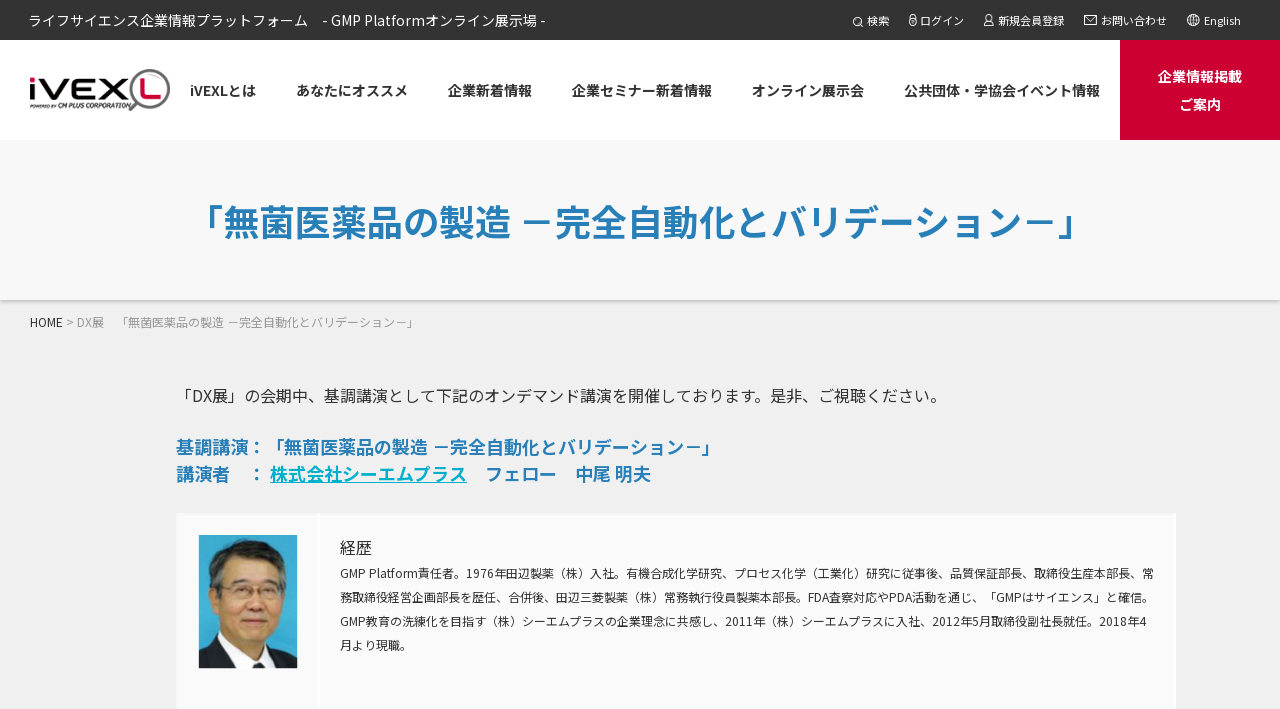

--- FILE ---
content_type: text/html; charset=utf-8
request_url: https://ivexl.com/others.html?id=440
body_size: 6608
content:
<!DOCTYPE html>
<html>

<head>
  <link rel="icon" type="image/vnd.microsoft.icon" href="https://fs.one-cmp.com/ivexl/img/favicon.ico">
  <link rel="apple-touch-icon" type="image/png" href="https://fs.one-cmp.com/ivexl/img/apple-touch-icon-180x180.png">
  <link rel="icon" type="image/png" href="https://fs.one-cmp.com/ivexl/img/icon-192x192.png">
  <meta charset="UTF-8">
  <meta name="viewport" content="width=device-width, initial-scale=1.0">
  <title>DX展　「無菌医薬品の製造 －完全自動化とバリデーション－」 | iVEXL</title>
  <meta name="Keywords" content="iVEXL,Training,Inspection,consultation,Audit">
  <meta name="Description" content="iVEXLは、ライフサイエンス業界における顧客企業様とサプライチェーン企業（SC企業）様の間を結び付ける情報発信ウェブサイト「ライフサイエンス企業情報プラットフォーム」です。">
  <meta property="og:type" content="article">
  <meta property="og:url" content="https://ivexl.com/others.html?id=440">
  <meta property="og:title" content="DX展　「無菌医薬品の製造 －完全自動化とバリデーション－」 | iVEXL">
  <meta property="og:description" content="iVEXLは、ライフサイエンス業界における顧客企業様とサプライチェーン企業（SC企業）様の間を結び付ける情報発信ウェブサイト「ライフサイエンス企業情報プラットフォーム」です。">
  <meta property="og:image" content="https://ivexl.com/img/ogp.png">
  <meta property="og:image:width" content="1200">
  <meta property="og:image:height" content="630">
  <meta property="og:site_name" content="ライフサイエンス企業情報プラットフォーム">
  <meta property="og:locale" content="ja_JP">
  <link rel="canonical" href="https://www.ivexl.com/others.html?id=440">
  <link rel="alternate" hreflang="en" href="https://www.ivexl.com/en/others.html?id=440" />
  <link rel="alternate" hreflang="ja" href="https://www.ivexl.com/others.html?id=440" />
  <link rel="alternate" hreflang="x-default" href="https://www.ivexl.com/others.html?id=440" />
  <link rel="stylesheet" href="https://fs.one-cmp.com/ivexl/css/style.css">
  <link rel="stylesheet" href="https://fs.one-cmp.com/ivexl/css/style_en.css?2021010600" id="styleEn" disabled="true">
  <script src="https://fs.one-cmp.com/ivexl/js/jquery.min.js"></script>
  <script src="https://fs.one-cmp.com/ivexl/js/fr_ivexl_common.js"></script>
  <script src="https://fs.one-cmp.com/ivexl/js/main.js"></script>
  <script src="js/apiConst.js"></script>
  <script src="https://fs.one-cmp.com/ivexl/js/api.js"></script>
  <!-- <script src="https://fs.one-cmp.com/ivexl/js/others.js"></script> -->
  <!-- Google Tag Manager -->
  <script>(function(w,d,s,l,i){w[l]=w[l]||[];w[l].push({'gtm.start':
  new Date().getTime(),event:'gtm.js'});var f=d.getElementsByTagName(s)[0],
  j=d.createElement(s),dl=l!='dataLayer'?'&l='+l:'';j.async=true;j.src=
  'https://www.googletagmanager.com/gtm.js?id='+i+dl;f.parentNode.insertBefore(j,f);
  })(window,document,'script','dataLayer','GTM-54ZVMGP');</script>
  <!-- End Google Tag Manager -->
</head>

<body>
  <!-- Google Tag Manager (noscript) -->
  <noscript><iframe src="https://www.googletagmanager.com/ns.html?id=GTM-54ZVMGP"
  height="0" width="0" style="display:none;visibility:hidden"></iframe></noscript>
  <!-- End Google Tag Manager (noscript) -->
  <header></header>
  <!-- //header -->

  <main>
    <div class="sp_title">
      <div class="catch">
        <span lang="ja">ライフサイエンス企業情報プラットフォーム</span>
      </div>
    </div>
  	<section class="under_title">
  		<h1><span lang="ja" id="others_title_ja"><p><span style="color:#2980b9;">「無菌医薬品の製造 －完全自動化とバリデーション－」</span></p>
</span></h1>
  	</section>
  	<div class="mainwrap mainwrap_under">
	  	<div class="bread">
	  		<ul>
          <li><a href="index.html">HOME</a></li>
          <li><span lang="ja">DX展　「無菌医薬品の製造 －完全自動化とバリデーション－」</span></li>
	  		</ul>
	  	</div>
	  	<div id="others_ja" class="under-cont_wrap terms" lang="ja">
        <p>「DX展」の会期中、基調講演として下記のオンデマンド講演を開催しております。是非、ご視聴ください。</p>

<p><span style="font-size:18px;"><strong><span style="color:#2980b9;">基調講演：「無菌医薬品の製造 －完全自動化とバリデーション－」</span></strong></span><br />
<span style="font-size:18px;"><strong><span style="color:#2980b9;">講演者　： <a href="https://ivexl.com/company_overview.html?id=552" target="_blank">株式会社シーエムプラス</a>　フェロー　中尾 明夫</span></strong></span></p>

<table border="1" cellpadding="1" cellspacing="1" style="width: 1000px;">
	<tbody>
		<tr>
			<td>
			<p class="image-align-center"><img alt="" height="134" src="https://fs.one-cmp.com/_1e943cf2a2.PNG" width="100" /></p>
			</td>
			<td>経歴<br />
			<span style="font-size:12px;">GMP Platform責任者。1976年田辺製薬（株）入社。有機合成化学研究、プロセス化学（工業化）研究に従事後、品質保証部長、取締役生産本部長、常務取締役経営企画部長を歴任、合併後、田辺三菱製薬（株）常務執行役員製薬本部長。FDA査察対応やPDA活動を通じ、「GMPはサイエンス」と確信。GMP教育の洗練化を目指す（株）シーエムプラスの企業理念に共感し、2011年（株）シーエムプラスに入社、2012年5月取締役副社長就任。2018年4月より現職。</span></td>
		</tr>
	</tbody>
</table>

<div data-oembed-url="https://d13ubnbyby3dle.cloudfront.net/mv/ivexl/iVEXL_etenji_nakao.mp4">
<div style="left: 0; width: 100%; height: 0; position: relative; padding-bottom: 56.25%;">
<video controls="" controlslist="nodownload" oncontextmenu="return false;" style="border: 0; top: 0; left: 0; width: 100%; height: 100%; position: absolute;"><source src="https://d13ubnbyby3dle.cloudfront.net/mv/ivexl/iVEXL_etenji_nakao.mp4" /></video>
</div>
</div>

	  	</div><!--//under-cont_wrap -->
	  </div><!-- //mainwrap -->
  </main>

  <footer></footer>

  <script>write_header()</script>
  <script>write_footer()</script>
  <script type="text/javascript" src="https://fs.one-cmp.com/ivexl/js/slick.min.js"></script>
  <script type="text/javascript" src="https://fs.one-cmp.com/ivexl/js/common.js"></script>
  <!--
  <script type="text/javascript" charset="UTF-8" src="https://script.hitobo.io/iframe/chat.js"></script>
  <script type="text/javascript">
    var options = { unUseCookieMode: true };
    htb.set("896e8c7c9b2e7d22e1139e872312a3514f849400", options);
  </script>
  -->
</body>

</html>


--- FILE ---
content_type: text/html; charset=UTF-8
request_url: https://ivexl.com/common/header.html
body_size: 5597
content:
  <div id="top" class="menuwrap">
    <div class="menu">
      <div class="catch">
        <span lang="ja">ライフサイエンス企業情報プラットフォーム　- GMP Platformオンライン展示場 -</span>
      </div>
      <!-- //検索 クリックで開く -->
      <!-- 削除予定 (2024/1/19) -->
      <div class="search">
        <div class="search_btn">
          <span lang="ja">検索</span>
        </div>
        <div class="input_box">
          <form method="get" action="./search_result.html" lang="ja">
            <input type="text" name="q" class="" value="" placeholder="検索" required>
          </form>
          <div class="close_btn">
            <img src="https://fs.one-cmp.com/ivexl/img/close.png" alt="close">
          </div>
        </div>
      </div>
      <!-- -->
      <a id="login_link1" href="#" class="login">
      </a>
      <a id="register1" href="#" class="page">
        <img src="https://fs.one-cmp.com/ivexl/img/menu-icon03.png" alt="">
        <p><span lang="ja">新規会員登録</span></p>
      </a>
      <a id="note_en" href="contact.html" class="contact">
        <img src="https://fs.one-cmp.com/ivexl/img/menu-icon04.png" alt="">
        <p><span lang="ja">お問い合わせ</span></p>
      </a>
      <a id="lang_en" class="english switchLang languageToEnglish">
        <img src="https://fs.one-cmp.com/ivexl/img/menu-icon05.png" alt="">
        <p><span lang="ja">English</span></p>
      </a>
    </div>
  </div>
  <div class="megamenu-container">
    <div id="menu-fixed" class="megamenu">
      <div class="leftwrap">
        <a href="index.html">
          <img src="https://fs.one-cmp.com/ivexl/img/ivexl_logo_v2.png" srcset="https://fs.one-cmp.com/ivexl/img/ivexl_logo_v2.png 1x, https://fs.one-cmp.com/ivexl/img/ivexl_logo_v2@2x.png 2x" alt="ライフサイエンス企業情報プラットフォーム　- GMP Platformオンライン展示場 -" lang="ja">
        </a>
      </div>
      <div class="rightwrap">
        <ul>
          <li>
            <a href="about.html">
              <span lang="ja">iVEXLとは</span>
            </a>
          </li>
          <li>
            <a class="anchor" href="index.html#recommend">
              <span lang="ja">あなたにオススメ</span>
            </a>
          </li>
          <li>
            <a class="anchor" href="index.html#productInfo">
              <span lang="ja">企業新着情報</span>
            </a>
          </li>
          <li>
            <a class="anchor" href="index.html#seminar">
              <span lang="ja">企業セミナー新着情報</span>
            </a>
          </li>
          <li>
            <a class="anchor" href="index.html#e-ex">
              <span lang="ja">オンライン展示会</span>
            </a>
          </li>
          <li>
            <a class="anchor" href="index.html#event">
              <span lang="ja">公共団体・学協会イベント情報</span>
            </a>
          </li>
          <li>
            <a href="keisai.html">
              <span lang="ja">企業情報掲載<br>ご案内</span>
            </a>
          </li>
        </ul>
      </div>
      <div class="sp-rightwrap">
        <img id="js-menulink" src="https://fs.one-cmp.com/ivexl/img/sp-navi.svg" alt="">
      </div>
    </div>
  </div>
  <div id="js-spnav" class="sp-navcontainer">
    <ul class="sp-navcontainer__menu">
      <li class="sp-serchwrap">
        <form method="get" action="./search_result.html" class="serchwrap" lang="ja">
          <input class="sercharea" type="search" name="q" placeholder="検索" required>
          <input class="serchbtn img-05" type="image" src="https://fs.one-cmp.com/ivexl/img/sp-menuicon-05.png">
        </form>
      </li>
      <li class="sp-navcontents"><a href="about.html"><span lang="ja">iVEXLとは</span></a></li>
      <li class="sp-navcontents"><a href="index.html#recommend"><span lang="ja">あなたにオススメ</span></a></li>
      <li class="sp-navcontents"><a href="index.html#productInfo"><span lang="ja">企業新着情報</span></a></li>
      <li class="sp-navcontents"><a href="index.html#seminar"><span lang="ja">企業セミナー新着情報</span></a></li>
      <li class="sp-navcontents"><a href="index.html#e-ex"><span lang="ja">オンライン展示会</span></a></li>
      <li class="sp-navcontents"><a href="index.html#event"><span lang="ja">公共団体・学協会イベント情報</span></a></li>
      <ul class="half">
        <li class="sp-navcontents"><a id="login_link2" href="#"><img src="https://fs.one-cmp.com/ivexl/img/sp-menuicon-01.png" alt="" class="img-01"><span lang="ja">ログイン</span></a></li>
        <li class="sp-navcontents"><a id="register2" href="#"><img src="https://fs.one-cmp.com/ivexl/img/sp-menuicon-02.png" alt="" class="img-02"><span lang="ja">新規会員登録</span></a></li>
        <li class="sp-navcontents"><a href="contact.html"><img src="https://fs.one-cmp.com/ivexl/img/sp-menuicon-03.png" alt="" class="img-03"><span lang="ja">お問い合わせ</span></a></li>
        <li class="sp-navcontents"><a class="switchLang languageToEnglish"><img src="https://fs.one-cmp.com/ivexl/img/sp-menuicon-04.png" alt="" class="img-04"><span lang="ja">English</span></a></li>
      </ul>
      <li class="sp-navcontents appbtn"><a href="keisai.html"><span lang="ja">企業情報掲載ご案内</span></a></li>
    </ul>
  </div>
  <script>
    function checkLang(){
      var checkLang = $('#check_lang').val();
      if(checkLang && checkLang == '日本語のみ') {
        console.log(checkLang);
        $('#lang_en').css('display','none');
        $('#note_en').css('margin-right', '39.2px');
      }
    }
    checkLang();
  </script>
  

--- FILE ---
content_type: text/html; charset=utf-8
request_url: https://cmplus-login-production-4af5a7dfadda.herokuapp.com/statecheck?host=ivexl
body_size: 714
content:
<!DOCTYPE html><html lang="en"><head><meta charSet="utf-8"/><meta name="viewport" content="width=device-width"/><meta name="next-head-count" content="2"/><link rel="preload" href="/_next/static/css/c33118899d3f678d.css" as="style"/><link rel="stylesheet" href="/_next/static/css/c33118899d3f678d.css" data-n-g=""/><link rel="preload" href="/_next/static/css/f8d0202b2cde090e.css" as="style"/><link rel="stylesheet" href="/_next/static/css/f8d0202b2cde090e.css" data-n-p=""/><noscript data-n-css=""></noscript><script defer="" nomodule="" src="/_next/static/chunks/polyfills-c67a75d1b6f99dc8.js"></script><script src="/_next/static/chunks/webpack-b8f8d6679aaa5f42.js" defer=""></script><script src="/_next/static/chunks/framework-2c79e2a64abdb08b.js" defer=""></script><script src="/_next/static/chunks/main-5fb5ab3a312febc7.js" defer=""></script><script src="/_next/static/chunks/pages/_app-7172e87d084d5d88.js" defer=""></script><script src="/_next/static/chunks/827-f53dc4e61972d0e1.js" defer=""></script><script src="/_next/static/chunks/pages/statecheck-4eb5805a75ac62e0.js" defer=""></script><script src="/_next/static/DDPmALz5yHumou5FqC9TT/_buildManifest.js" defer=""></script><script src="/_next/static/DDPmALz5yHumou5FqC9TT/_ssgManifest.js" defer=""></script></head><body><div id="__next"><main class="flex min-h-screen flex-col items-center justify-between p-24 __className_a64ecd"></main></div><script id="__NEXT_DATA__" type="application/json">{"props":{"pageProps":{"host":"ivexl","hostUrl":"https://ivexl.com","token":""},"__N_SSP":true},"page":"/statecheck","query":{"host":"ivexl"},"buildId":"DDPmALz5yHumou5FqC9TT","isFallback":false,"gssp":true,"scriptLoader":[]}</script></body></html>

--- FILE ---
content_type: application/javascript
request_url: https://fs.one-cmp.com/ivexl/js/main.js
body_size: 4242
content:
"use strict";

sessionStorage.setItem('displayLang', 'ja');

function fncHeader() {
  $(function () {
    var isLogin = getCookieFromName('token');
    var loginHost = decodeURIComponent(getCookieFromName('loginHost'));

    if (isLogin != "null") {
      $("#login_link1").html('<img src="https://fs.one-cmp.com/ivexl/img/menu-icon02-02.png" alt=""><p><span lang="ja">ログアウト</span></p>');
      $("#login_link2").html('<img src="https://fs.one-cmp.com/ivexl/img/sp-menuicon-01-02.png" alt="" class="img-01"><span lang="ja">ログアウト</span>');
      $("#register1 p").html('<span lang="ja">マイページ</span>');
      $("#register2").html('<img src="https://fs.one-cmp.com/ivexl/img/sp-menuicon-02.png" alt="" class="img-02"><span lang="ja">マイページ</span>');
      var loginUrl = `${loginHost}/statechange?host=ivexl`;
      var iframeElm = $("iframe#logout")[0];
      if (!iframeElm) {
        var iframeSrc = '<iframe id="logout" src="' + loginUrl + '" height="0" width="0" style="display:none;visibility:hidden" ></iframe>';
        $("#login_link1").append(iframeSrc);
      }

    } else {
      $("#login_link1").html('<img src="https://fs.one-cmp.com/ivexl/img/menu-icon02.png" alt=""><p><span lang="ja">ログイン</span></p>');
      $("#login_link2").html('<img src="https://fs.one-cmp.com/ivexl/img/sp-menuicon-01.png" alt="" class="img-01"><span lang="ja">ログイン</span>');
      $("#register1 p").html('<span lang="ja">新規会員登録</span>');
      $("#register2").html('<img src="https://fs.one-cmp.com/ivexl/img/sp-menuicon-02.png" alt="" class="img-02"><span lang="ja">新規会員登録</span>');
      $("#recommendlogin").css("display", "none");
      var loginUrl = `${loginHost}/statechange?host=ivexl`;
      var iframeElm = $("iframe#login")[0];
      if (!iframeElm) {
        var iframeSrc = '<iframe id="login" src="' + loginUrl + '" height="0" width="0" style="display:none;visibility:hidden" ></iframe>';
        $("#login_link1").append(iframeSrc);
      }

    }
    loginOrlogoutOnclick();
    registerOrMypageEditOnclick();
    languageToEnginshOnClick();
    mainHeaderFunction();
    menuMobile();
    anchorLinkMenuHeader();

    if (loginHost) {
      var statecheckUrl = `${loginHost}/statecheck?host=ivexl`;
      var iframeStateCheckElm = $("iframe#loginstate")[0];
      if (!iframeStateCheckElm) {
        var iframeSrc = '<iframe id="loginstate" src="' + statecheckUrl + '" height="0" width="0" style="display:none;visibility:hidden" ></iframe>';
        $("#login_link1").append(iframeSrc);
      }
      window.addEventListener('message', (e) => {
        // console.log('-------------------- origin: %s', e.origin);
        if (e.origin !== loginHost) {
          return;
        }
        // console.log('-------------------- receive message.');
        // console.log(e.data);
        try {
          const receiveds = JSON.parse(e.data);
          const { token } = receiveds;
          if (token) {
            if (isLogin !== token) {
              setCookie("token", token);
              window.location.href = '/';
            }
          } else {
            if (isLogin !== 'null') {
              removeCookieFromName("token");
              window.location.href = '/';
            }
          }
        } catch(err) {
          // parse error.
          console.log(err);
        }

      }, false);
    }

  });
}

function fncFooter() {
  $(function () {
    var isLogin = getCookieFromName('token');

    if (isLogin != "null") {
      $("#login_link3 li").html('<span lang="ja">ログアウト</span>');
      $("#register3 li").html('<span lang="ja">マイページ</span>');
    } else {
      $("#login_link3 li").html('<span lang="ja">ログイン</span>');
      $("#register3 li").html('<span lang="ja">新規会員登録</span>');
    }
    loginOrlogoutOnclick();
    registerOrMypageEditOnclick();
    languageToEnginshOnClick();
    mainFooterFunction();
    scrollTop();
    anchorLinkMenuFooter();
  });
}

function mainHeaderFunction() {
  //heder serch
  $(".search_btn").on("click", function () {
    $(".search").addClass("active");
  });
  $(".close_btn").on("click", function () {
    $(".search").removeClass("active");
  }); //scroll fixed

  $(window).scroll(function () {
    if ($(this).width() > 1024) {
      if ($(this).scrollTop() > 500) {
        $('header').addClass('fixed_head');
      } else {
        $('header').removeClass('fixed_head');
      }
    }
  }); //検索 open
  $('#newinfo_open ,#newinfo_open_close').on('click', function () {
    $('#open').slideToggle();
    return false;
  });
  $('#seminar_open_btn ,#seminar_open_close').on('click', function () {
    $('#seminar_open').slideToggle();
    return false;
  });
  $('#e-ex_open_btn ,#ex_close_btn').on('click', function () {
    $('#e-ex_open').slideToggle();
    return false;
  });
  $('#event_open_btn ,#event_close_btn').on('click', function () {
    $('#event_open').slideToggle();
    return false;
  }); // 検索open　arrow

  $('.open_arrow ,#newinfo_open_close ,#seminar_open_close ,#ex_close_btn ,#event_close_btn').click(function () {
    $('.search_menu').toggleClass('arrow');
    return false;
  }); //to TOP
}

function mainFooterFunction () {

}

function menuMobile () {
  $('#js-menulink').on('click', function () {
    img[0] = new Image();
    img[0].src = "img/sp-navi.svg";
    img[1] = new Image();
    img[1].src = "img/sp-navi-close.svg";
    img[2] = document.getElementById("js-menulink");
    changeIMG(img);
    var rightVal = 0;

    if ($("#js-spnav").hasClass("open")) {
      rightVal = -1000;
      $("#js-spnav").removeClass("open");
    } else {
      $("#js-spnav").addClass("open");
    }

    $("#js-spnav").stop().animate({
      right: rightVal
    }, 300);
  });
  $('.js-touch').on('click', function () {
    $(this).next().slideToggle();
    $(this).next().next('.js-plus').toggleClass('active');
    var height = 0;

    if ($("#js-spnav").hasClass("open")) {
      height = window.innerHeight - 60 + 'px';

      $("#js-spnav").removeClass("open");
    } else {
      $("#js-spnav").addClass("open");

      height = '560px';
    }

    $('.sp-navcontainer').css('height', height);
    $('.sp-navcontainer__menu').css('height', height);
  }); //リンククリックでclose

  $('#js-spnav a[href]').on('click', function (event) {
    $('#js-menulink').trigger('click');
  });
}

function scrollTop () {
  var pagetop = $('#page_top');
  var windowheight = $(window).height();
  var pageheight = $('body').height();
  var footerheight = $('footer').height() + 78;
  var buttonheight = $('#page_top').height();
  var fixedheight = pageheight - footerheight - windowheight + buttonheight;
  pagetop.hide();
  $(window).scroll(function () {
    pageheight = $('body').height();
    fixedheight = pageheight - footerheight - windowheight + buttonheight;

    if ($(this).scrollTop() > 500) {
      pagetop.fadeIn();
    } else {
      pagetop.fadeOut();
    }

    if ($(this).scrollTop() >= fixedheight) {
      pagetop.css('position', 'absolute');
      pagetop.css('top', '-20px');
      pagetop.css('bottom', 'auto');
    } else {
      pagetop.css('position', 'fixed');
      pagetop.css('top', 'auto');
      pagetop.css('bottom', '20px');
    }
  });
  pagetop.click(function () {
    $('body,html').animate({
      scrollTop: 0
    }, 500);
    return false;
  });
}
// header
function write_header() {
  $('body > header').load('./common/header.html', function () {fncHeader();});
} // footer


function write_footer() {
  $('body > footer').load('./common/footer.html', function () {fncFooter();});
} // company_info


function write_company_info() {
  $.ajax({
    url: './common/company_info.html',
    async: false,
    cache: false
  }).done(function (data) {
    document.write(data);
    languageToEnginshOnClick();
  });
} // news_relation


function write_news_relation() {
  $.ajax({
    url: './common/news_relation.html',
    async: false,
    cache: false
  }).done(function (data) {
    document.write(data);
    languageToEnginshOnClick();
  });
}

function languageToEnginshOnClick() {
  $(".languageToEnglish").click(function() {
    const enLocation = window.location.origin + '/en' + window.location.pathname + window.location.search;
    window.location.href = enLocation;
  })
}

function nvl(val1, val2) {
  return val1 === undefined || val1 === null || val1.length == 0 ? val2 : val1;
}

function getImageUrl(image) {
  return image == null ? '' : image.url;
} // 言語変更時、APIを呼び出す


function switchLangScreen() {

  const enLocation = window.location.origin + '/en' + window.location.pathname + window.location.search;
  window.location.href = enLocation;
} // details_hidden


function details_hidden() {
  $.ajax({
    url: './common/detailsHidden.html',
    async: false,
    cache: false
  }).done(function (data) {
    document.write(data);
    languageToEnginshOnClick();
  });
}

function scrollPosition(target) {
  if (target) {
    var headerHigth = $("#menu-fixed").height();
    var position = $("#" + target).offset().top - headerHigth;
    $("html,body").animate({
      scrollTop: position
    }, 'fast');
  } else {
    $(window).scrollTop(0);
  }
} // toNotFound


function toNotFound() {
  sessionStorage.setItem('switchLangScreen', '');
  location.href = './404.html';
}

function addFromPage(fromPage, backHref, retentionParams) {
  isBackRemove();
  var fromPageList = JSON.parse(sessionStorage.getItem('fromPageList'));

  if (!fromPageList) {
    fromPageList = [];
  }

  fromPageList.push({
    'fromPage': fromPage,
    'backHref': backHref,
    'retentionParams': retentionParams
  });
  sessionStorage.setItem('fromPageList', JSON.stringify(fromPageList));
}

function formPageEdit(current) {
  var isback = sessionStorage.getItem('isBack');
  var fromPageList = JSON.parse(sessionStorage.getItem('fromPageList'));

  if (!fromPageList) {
    fromPageList = [];
  }

  var length = fromPageList.length;

  if (length != 0) {
    var index = -1; // カレント画面情報INDEXの取得

    for (var i = 0; i < fromPageList.length; i++) {
      if (fromPageList[i].fromPage == current) {
        index = i;
        break;
      }
    } // 初めての場合


    if (index != -1) {
      if (isback) {
        // 画面情報の保持
        var params = fromPageList[index].retentionParams;
        params.map(function (param) {
          $("#" + param.key).val(param.value);
        });
      } // カレントページの以降の遷移情報を削除


      fromPageList.splice(index, length - index);
      sessionStorage.setItem('fromPageList', JSON.stringify(fromPageList));
      length = fromPageList.length;

      if (length > 0) {
        $("#backHref").val(fromPageList[length - 1].backHref);
      }
    } else {
      $("#backHref").val(fromPageList[length - 1].backHref);
    }
  }
}

function isBackRemove() {
  sessionStorage.removeItem('isBack');
}

function isBackAdd() {
  sessionStorage.setItem('isBack', "isBack");
}

function getParam(name, url) {
  if (!url) url = window.location.href;
  name = name.replace(/[\[\]]/g, "\\$&");
  var regex = new RegExp("[?&]" + name + "(=([^&#]*)|&|#|$)"),
      results = regex.exec(url);
  if (!results) return null;
  if (!results[2]) return '';
  return decodeURIComponent(results[2].replace(/\+/g, " "));
}

function getQuery(name, url) {
  if (!url) url = window.location.href;
  name = name.replace(/[\[\]]/g, "\\$&");
  var regex = new RegExp("[?&]" + name + "(=([^&#]*)|&|#|$)"),
      results = regex.exec(url);
  if (!results) return null;
  if (!results[2]) return '';
  return decodeURIComponent(results[2].replace(/\+/g, " "));
}

function getCookieFromName(name) {
  var cookie = document.cookie.split(";").map(function (elm) {
    return elm.trim();
  });
  var cookies = cookie.filter(function (elm) {
    return elm.split('=')[0] == name;
  });
  if (cookies.length == 0) return "null";
  return cookies[0].split("=")[1];
}

function removeCookieFromName(name) {
  document.cookie = name + "=; max-age=0";
}

function setCookie(name, value, days) {
  if (days) {
    var expires = new Date();
    expires.setDate(expires.getDate() + days);
    document.cookie = name + "=" + value + ";SameSite=None; Secure;path=/; expires=" + expires.toUTCString();
  } else {
    document.cookie = name + "=" + value + ";SameSite=None; Secure;path=/;";
  }
}

function buildRequestHeader(headers) {
  if (typeof headers == 'undefined') headers = {};

  try {
    //  TOKEN に値がない場合、Authorizationを設定しないこと
    // Authorizationが失敗した場合の、例外処理追加お願いします。
    var token = getCookieFromName("token");
    var headers_master = {};

    if (token && token != "null") {
      headers_master = {
        "Authorization": 'Bearer ' + token
      };
    }
  } catch (e) {
    location.href = './index.html';
    return {};
  }

  var header_keys = Object.keys(headers);

  for (var i = 0; i < header_keys.length; i++) {
    var header = header_keys[i];
    var value = headers[header];
    headers_master[header] = value;
  }

  return headers_master;
}

function loginOrRegister() {
  // ログイン・ログアウトの設定
  loginButtonDisplay(); // 新規会員登録・登録情報変更の設定

  registerButtonDisplay();
  loginOrlogoutOnclick();
  registerOrMypageEditOnclick(); //あなたのすすめ
} // setLoginButton


function loginButtonDisplay() {
  var isLogin = getCookieFromName('token');

  if (isLogin != "null") {
    $("#login_link1").html('<img src="https://fs.one-cmp.com/ivexl/img/menu-icon02-02.png" alt=""><p><span lang="ja">ログアウト</span></p>');
    $("#login_link2").html('<img src="https://fs.one-cmp.com/ivexl/img/sp-menuicon-01-02.png" alt="" class="img-01"><span lang="ja">ログアウト</span>');
    $("#login_link3 li").html('<span lang="ja">ログアウト</span>');
  } else {
    $("#login_link1").html('<img src="https://fs.one-cmp.com/ivexl/img/menu-icon02.png" alt=""><p><span lang="ja">ログイン</span></p>');
    $("#login_link2").html('<img src="https://fs.one-cmp.com/ivexl/img/sp-menuicon-01.png" alt="" class="img-01"><span lang="ja">ログイン</span>');
    $("#login_link3 li").html('<span lang="ja">ログイン</span>');
  }
}

function loginOrlogoutOnclick() {
  $("[id^=login_link]").click(function () {
    var isLogin = getCookieFromName('token');

    if (isLogin != "null") {
      removeCookieFromName("token");

      //-------------------------------------
      // 統括ログアウト処理
      var iframeElm = $("iframe#logout")[0];
      if (iframeElm) {
        var urlInfo = new URL(iframeElm.src);
        console.log('postMessage: logout')
        console.log(urlInfo.origin);
        var message = JSON.stringify({ state: 'logout', token: null });
        iframeElm.contentWindow.postMessage(message, urlInfo.origin);
      }

      location.href = "index.html";
    } else {
      location.href = "login.html";
    }
  });
} // setRegisterButton


function registerButtonDisplay() {
  var isLogin = getCookieFromName('token');

  if (isLogin != "null") {
    $("#register1 p").html('<span lang="ja">マイページ</span>');
    $("#register2").html('<img src="https://fs.one-cmp.com/ivexl/img/sp-menuicon-02.png" alt="" class="img-02"><span lang="ja">マイページ</span>');
    $("#register3 li").html('<span lang="ja">マイページ</span>');
  } else {
    $("#register1 p").html('<span lang="ja">新規会員登録</span>');
    $("#register2").html('<img src="https://fs.one-cmp.com/ivexl/img/sp-menuicon-02.png" alt="" class="img-02"><span lang="ja">新規会員登録</span>');
    $("#register3 li").html('<span lang="ja">新規会員登録</span>');
  }
}

function registerOrMypageEditOnclick() {
  $("[id^=register]").click(function () {
    var isLogin = getCookieFromName('token');

    if (isLogin != "null") {
      location.href = "mypage.html";
    } else {
      location.href = "login.html";
    }
  });
}

function setPageLang() {
  var lang = getQuery('lang');

  if (lang != null) {
    sessionStorage.setItem('displayLang', lang);
  }
}

setPageLang();

function split(str) {
  return str ? str.split('_') : [];
}

function removeTags(str, limit) {
  const regex = /&nbsp;/ig;
  if ((str===null) || (str===''))
    return false;
  else
    str = str.toString();
    str = str.replace( /(<([^>]+)>)/ig, '');
    str = str.replace(/(<.*?>)|\s+/g, (m, $1) => $1 ? $1 : ' ');
    str = str.replace(regex,' ');

  return str.slice(0, limit || str.length);
}

function changeParamValue(keyString, replaceString) {
  var query = window.location.search.substring(1);
  var vars = query ? query.split("&") : [];
  var replaced = false;
  for (var i = 0; i < vars.length; i++) {
      var pair = vars[i].split("=");
      if (pair[0] == keyString) {
          vars[i] = pair[0] + "="+ replaceString;
          replaced = true;
      }
  }
  if (!replaced) vars.push(keyString + "=" + replaceString);
  if (vars.length == 1) return vars.toString();
  return vars.join("&");
}

function removeParam(keyString) {
  var query = window.location.search.substring(1);
  var vars = query ? query.split("&") : [];
  var removeIndex;
  for (var i = 0; i < vars.length; i++) {
      var pair = vars[i].split("=");
      if (pair[0] == keyString) {
          removeIndex = i;
          vars.splice(removeIndex, 1);
          break;
      }
  }
  if (vars.length == 1) return vars.toString();
  return vars.join("&");
}

function changeParamValueFromQuery(queryStr, keyString, replaceString) {
  var query = queryStr || window.location.search.substring(1);
  var vars = query ? query.split("&") : [];
  var replaced = false;
  for (var i = 0; i < vars.length; i++) {
    var pair = vars[i].split("=");
    if (pair[0] == keyString) {
      vars[i] = pair[0] + "="+ replaceString;
      replaced = true;
    }
  }
  if (!replaced) vars.push(keyString + "=" + replaceString);
  if (vars.length == 1) return vars.toString();
  return vars.join("&");
}

function removeParamFromQuery(queryStr, keyString) {
  var query = queryStr || window.location.search.substring(1);
  var vars = query ? query.split("&") : [];
  var removeIndex;
  for (var i = 0; i < vars.length; i++) {
    var pair = vars[i].split("=");
    if (pair[0] == keyString) {
      removeIndex = i;
      vars.splice(removeIndex, 1);
      break;
    }
  }
  if (vars.length == 1) return vars.toString();
  return vars.join("&");
}

function anchorLinkMenuHeader() {
  $('#menu-fixed .rightwrap .anchor').on('click', function () {
    var href = $(this).attr("href");
    var target;
    if (href == "#" || href == "") {
      target = 'html';
    }else {
      var splitArr = href.split('#');
      target = splitArr.length > 0 ? '#' + splitArr[splitArr.length - 1] : 'html';
    }
    if ($(target) === null || $(target) === undefined) window.href = href;
    var speed = 500;
    var header = $('header').height();
    var position = $(target).offset().top - header;
    $('body,html').animate({
      scrollTop: position
    }, speed, 'swing');
  });
}

function anchorLinkMenuFooter() {
  $('#footer-fixed .footer_wrap .anchor').on('click', function () {
    var href = $(this).attr("href");
    var target;
    if (href == "#" || href == "") {
      target = 'html';
    }else {
      var splitArr = href.split('#');
      target = splitArr.length > 0 ? '#' + splitArr[splitArr.length - 1] : 'html';
    }
    if ($(target) === null || $(target) === undefined) window.href = href;
    var speed = 500;
    var header = $('header').height();
    var position = $(target).offset().top - header;
    $('body,html').animate({
      scrollTop: position
    }, speed, 'swing');
  });
}

--- FILE ---
content_type: image/svg+xml
request_url: https://fs.one-cmp.com/ivexl/img/sp-navi.svg
body_size: 140
content:
<svg xmlns="http://www.w3.org/2000/svg" width="16" height="13" viewBox="0 0 16 13"><rect width="12" height="1" transform="translate(0 12)" fill="#00afcc"/><rect width="14" height="1" transform="translate(0 6)" fill="#00afcc"/><rect width="16" height="1" fill="#00afcc"/></svg>

--- FILE ---
content_type: application/javascript
request_url: https://fs.one-cmp.com/ivexl/js/fr_ivexl_common.js
body_size: 9673
content:
"use strict";

function _typeof(obj) { "@babel/helpers - typeof"; if (typeof Symbol === "function" && typeof Symbol.iterator === "symbol") { _typeof = function _typeof(obj) { return typeof obj; }; } else { _typeof = function _typeof(obj) { return obj && typeof Symbol === "function" && obj.constructor === Symbol && obj !== Symbol.prototype ? "symbol" : typeof obj; }; } return _typeof(obj); }

/*! For license information please see fr_ivexl_common.js.LICENSE.txt */
!function (t) {
  var e = {};

  function s(i) {
    if (e[i]) return e[i].exports;
    var r = e[i] = {
      i: i,
      l: !1,
      exports: {}
    };
    return t[i].call(r.exports, r, r.exports, s), r.l = !0, r.exports;
  }

  s.m = t, s.c = e, s.d = function (t, e, i) {
    s.o(t, e) || Object.defineProperty(t, e, {
      enumerable: !0,
      get: i
    });
  }, s.r = function (t) {
    "undefined" != typeof Symbol && Symbol.toStringTag && Object.defineProperty(t, Symbol.toStringTag, {
      value: "Module"
    }), Object.defineProperty(t, "__esModule", {
      value: !0
    });
  }, s.t = function (t, e) {
    if (1 & e && (t = s(t)), 8 & e) return t;
    if (4 & e && "object" == _typeof(t) && t && t.__esModule) return t;
    var i = Object.create(null);
    if (s.r(i), Object.defineProperty(i, "default", {
      enumerable: !0,
      value: t
    }), 2 & e && "string" != typeof t) for (var r in t) {
      s.d(i, r, function (e) {
        return t[e];
      }.bind(null, r));
    }
    return i;
  }, s.n = function (t) {
    var e = t && t.__esModule ? function () {
      return t.default;
    } : function () {
      return t;
    };
    return s.d(e, "a", e), e;
  }, s.o = function (t, e) {
    return Object.prototype.hasOwnProperty.call(t, e);
  }, s.p = "/", s(s.s = 19);
}([function (t, e, s) {
  "use strict";

  var i,
      r = function r() {
    return void 0 === i && (i = Boolean(window && document && document.all && !window.atob)), i;
  },
      a = function () {
    var t = {};
    return function (e) {
      if (void 0 === t[e]) {
        var s = document.querySelector(e);
        if (window.HTMLIFrameElement && s instanceof window.HTMLIFrameElement) try {
          s = s.contentDocument.head;
        } catch (t) {
          s = null;
        }
        t[e] = s;
      }

      return t[e];
    };
  }(),
      n = [];

  function o(t) {
    for (var e = -1, s = 0; s < n.length; s++) {
      if (n[s].identifier === t) {
        e = s;
        break;
      }
    }

    return e;
  }

  function h(t, e) {
    for (var s = {}, i = [], r = 0; r < t.length; r++) {
      var a = t[r],
          h = e.base ? a[0] + e.base : a[0],
          l = s[h] || 0,
          p = "".concat(h, " ").concat(l);
      s[h] = l + 1;
      var d = o(p),
          u = {
        css: a[1],
        media: a[2],
        sourceMap: a[3]
      };
      -1 !== d ? (n[d].references++, n[d].updater(u)) : n.push({
        identifier: p,
        updater: v(u, e),
        references: 1
      }), i.push(p);
    }

    return i;
  }

  function l(t) {
    var e = document.createElement("style"),
        i = t.attributes || {};

    if (void 0 === i.nonce) {
      var r = s.nc;
      r && (i.nonce = r);
    }

    if (Object.keys(i).forEach(function (t) {
      e.setAttribute(t, i[t]);
    }), "function" == typeof t.insert) t.insert(e);else {
      var n = a(t.insert || "head");
      if (!n) throw new Error("Couldn't find a style target. This probably means that the value for the 'insert' parameter is invalid.");
      n.appendChild(e);
    }
    return e;
  }

  var p,
      d = (p = [], function (t, e) {
    return p[t] = e, p.filter(Boolean).join("\n");
  });

  function u(t, e, s, i) {
    var r = s ? "" : i.media ? "@media ".concat(i.media, " {").concat(i.css, "}") : i.css;
    if (t.styleSheet) t.styleSheet.cssText = d(e, r);else {
      var a = document.createTextNode(r),
          n = t.childNodes;
      n[e] && t.removeChild(n[e]), n.length ? t.insertBefore(a, n[e]) : t.appendChild(a);
    }
  }

  function c(t, e, s) {
    var i = s.css,
        r = s.media,
        a = s.sourceMap;
    if (r ? t.setAttribute("media", r) : t.removeAttribute("media"), a && btoa && (i += "\n/*# sourceMappingURL=data:application/json;base64,".concat(btoa(unescape(encodeURIComponent(JSON.stringify(a)))), " */")), t.styleSheet) t.styleSheet.cssText = i;else {
      for (; t.firstChild;) {
        t.removeChild(t.firstChild);
      }

      t.appendChild(document.createTextNode(i));
    }
  }

  var f = null,
      m = 0;

  function v(t, e) {
    var s, i, r;

    if (e.singleton) {
      var a = m++;
      s = f || (f = l(e)), i = u.bind(null, s, a, !1), r = u.bind(null, s, a, !0);
    } else s = l(e), i = c.bind(null, s, e), r = function r() {
      !function (t) {
        if (null === t.parentNode) return !1;
        t.parentNode.removeChild(t);
      }(s);
    };

    return i(t), function (e) {
      if (e) {
        if (e.css === t.css && e.media === t.media && e.sourceMap === t.sourceMap) return;
        i(t = e);
      } else r();
    };
  }

  t.exports = function (t, e) {
    (e = e || {}).singleton || "boolean" == typeof e.singleton || (e.singleton = r());
    var s = h(t = t || [], e);
    return function (t) {
      if (t = t || [], "[object Array]" === Object.prototype.toString.call(t)) {
        for (var i = 0; i < s.length; i++) {
          var r = o(s[i]);
          n[r].references--;
        }

        for (var a = h(t, e), l = 0; l < s.length; l++) {
          var p = o(s[l]);
          0 === n[p].references && (n[p].updater(), n.splice(p, 1));
        }

        s = a;
      }
    };
  };
}, function (t, e, s) {
  "use strict";

  t.exports = function (t) {
    var e = [];
    return e.toString = function () {
      return this.map(function (e) {
        var s = function (t, e) {
          var s = t[1] || "",
              i = t[3];
          if (!i) return s;

          if (e && "function" == typeof btoa) {
            var r = (n = i, o = btoa(unescape(encodeURIComponent(JSON.stringify(n)))), h = "sourceMappingURL=data:application/json;charset=utf-8;base64,".concat(o), "/*# ".concat(h, " */")),
                a = i.sources.map(function (t) {
              return "/*# sourceURL=".concat(i.sourceRoot || "").concat(t, " */");
            });
            return [s].concat(a).concat([r]).join("\n");
          }

          var n, o, h;
          return [s].join("\n");
        }(e, t);

        return e[2] ? "@media ".concat(e[2], " {").concat(s, "}") : s;
      }).join("");
    }, e.i = function (t, s, i) {
      "string" == typeof t && (t = [[null, t, ""]]);
      var r = {};
      if (i) for (var a = 0; a < this.length; a++) {
        var n = this[a][0];
        null != n && (r[n] = !0);
      }

      for (var o = 0; o < t.length; o++) {
        var h = [].concat(t[o]);
        i && r[h[0]] || (s && (h[2] ? h[2] = "".concat(s, " and ").concat(h[2]) : h[2] = s), e.push(h));
      }
    }, e;
  };
}, function (t, e, s) {
  "use strict";

  function i(t) {
    return (i = "function" == typeof Symbol && "symbol" == _typeof(Symbol.iterator) ? function (t) {
      return _typeof(t);
    } : function (t) {
      return t && "function" == typeof Symbol && t.constructor === Symbol && t !== Symbol.prototype ? "symbol" : _typeof(t);
    })(t);
  }

  Object.defineProperty(e, "__esModule", {
    value: !0
  }), e.common = void 0, function (t) {
    t.convGetParams = function () {
      var t = {},
          e = [],
          s = [],
          i = "";
      e = decodeURI(location.search).replace(/^\?/, "").split("&");

      for (var r = 0; e[r]; ++r) {
        s = e[r].split("="), /.*\[\]$/.test(s[0]) ? (t[i = s[0].replace("[]", "")] || (t[i] = new Array()), t[i].push(s[1])) : t[s[0]] = s[1];
      }

      return t;
    }, t.getContentHeight = function () {
      return document.body.clientHeight;
    }, t.sendMessage = function (t, e, s, r) {
      var a;

      switch (void 0 === r && (r = null), t) {
        case "parent":
          a = parent.postMessage ? parent : void 0;
          break;

        default:
          a = (a = document.getElementById(r).contentWindow).postMessage ? a : void 0;
      }

      null != i(a) && a.postMessage(JSON.stringify(e), s);
    }, t.arrayOR = function (t, e) {
      for (var s = !1, i = "", r = 0; e.length > r; ++r) {
        if (t.indexOf(e[r].trim()) > -1) {
          s = !0, i = e[r].trim();
          break;
        }
      }

      return {
        result: s,
        needle: i
      };
    }, t.formatDate = function (t) {
      var e,
          s = "";

      try {
        s = (e = new Date(t)).getFullYear() + "年" + (e.getMonth() + 1) + "月" + e.getDate() + "日（" + ["日", "月", "火", "水", "木", "金", "土"][e.getDay()] + "）";
      } catch (e) {
        s = t;
      }

      return s;
    };
  }(e.common || (e.common = {}));
}, function (t, e, s) {
  "use strict";

  Object.defineProperty(e, "__esModule", {
    value: !0
  }), e.switchLang = void 0, s(4);

  var i = function () {
    function t() {
      this.langKey = "displayLang";
      var t = window.navigator.languages && window.navigator.languages[0] || window.navigator.language;
      this.browserLang = t.indexOf("ja") > -1 ? "ja" : "en", this.metaValues = [], this.listeners = [];
    }

    return t.prototype.addListener = function (t) {
      this.listeners.push(t);
    }, t.prototype.exec = function (t) {
      void 0 === t && (t = null);
      var e = this;
      this.langObserver = t, this.getLang(), this.setLang(this.currentLang), window.addEventListener("load", function () {
        e.switchListener();
      });
    }, t.prototype.setMetaValue = function (t, e, s) {
      this.metaValues.push({
        tagName: t,
        attr: e,
        values: s
      });
    }, t.prototype.getLang = function () {
      var t = sessionStorage.getItem(this.langKey);
      return this.currentLang = t && ["ja", "en"].indexOf(t) > -1 ? t : this.browserLang, this.currentLang;
    }, t.prototype.setLang = function (t) {
      sessionStorage.setItem(this.langKey, t), $("html").attr("lang", t), $("#styleEn").prop("disabled", "ja" == t);

      for (var e = 0, s = this.metaValues; e < s.length; e++) {
        var i = s[e];
        "meta" == i.tagName ? $("head > " + i.tagName + "[" + i.attr.key + '="' + i.attr.value + '"]').attr("content", i.values[t]) : $("head > " + i.tagName).text(i.values[t]);
      }
    }, t.prototype.switchListener = function () {
      var t = this;
      $(".switchLang").click(function () {
        var e;
        e = "ja" == t.getLang() ? "en" : "ja", t.setLang(e), $(".btn_more:visible").css("display", ""), t.langObserver && t.langObserver(e);

        for (var s = 0, i = t.listeners; s < i.length; s++) {
          (0, i[s])(e);
        }
      });
    }, t;
  }();

  e.switchLang = i;
}, function (t, e, s) {
  var i = s(0),
      r = s(5);
  "string" == typeof (r = r.__esModule ? r.default : r) && (r = [[t.i, r, ""]]);
  var a = {
    insert: "head",
    singleton: !1
  };
  i(r, a);
  t.exports = r.locals || {};
}, function (t, e, s) {
  (e = s(1)(!1)).push([t.i, "html:lang(ja) *:lang(en){display:none !important}html:lang(en) *:lang(ja){display:none !important}\n", ""]), t.exports = e;
}, function (t, e, s) {
  "use strict";

  Object.defineProperty(e, "__esModule", {
    value: !0
  }), e.vmCommon = void 0;

  var i = function () {
    function t() {
      this.unitShowCount = 8;
    }

    return t.prototype.exec = function () {
      var t = this;
      $(".btn_more_less_wrap").each(function () {
        var e = $(this),
            s = e.find(".btn_more:first"),
            i = e.find(".btn_cut:first");
        t.initDisplay(s, i), t.addClickListener(s, i);
      });
    }, t.prototype.initDisplay = function (t, e) {
      var s = this.getUnitShowCount(this.unitShowCount, t),
          i = t.attr("data-target"),
          r = $("#" + i),
          a = 0;
      "ul" == r.prop("tagName").toString().toLowerCase() ? (s = this.getUnitShowCount(4, t), r.find("li").each(function () {
        s > a ? $(this).show() : $(this).hide(), ++a;
      })) : r.find(".itemwrap, .itemblock").each(function () {
        s > a ? $(this).show() : $(this).hide(), ++a;
      }), e.hide(), s >= a ? t.hide() : t.show();
    }, t.prototype.addClickListener = function (t, e) {
      var s,
          i = this,
          r = "",
          a = 0,
          n = "",
          o = this.getUnitShowCount(this.unitShowCount, e);
      t.click(function () {
        r = t.attr("data-target"), s = $("#" + r), n = "ul" == s.prop("tagName").toString().toLowerCase() ? "li:hidden" : ".itemwrap:hidden, .itemblock:hidden", s.find(n).fadeIn(), e.show(), t.hide();
      }), e.click(function () {
        a = 0, r = e.attr("data-target"), "ul" == (s = $("#" + r)).prop("tagName").toString().toLowerCase() ? (n = "li", o = i.getUnitShowCount(4, e)) : n = ".itemwrap, .itemblock", s.find(n).each(function () {
          o > a ? $(this).show() : $(this).fadeOut(), ++a;
        }), i.isScrollUp($(this)) && $("html,body").animate({
          scrollTop: s.offset().top - $("header").height()
        }), t.show(), e.hide();
      });
    }, t.prototype.getUnitShowCount = function (t, e) {
      return isNaN(parseInt(e.attr("data-showCount"), 10)) ? t : parseInt(e.attr("data-showCount"));
    }, t.prototype.isScrollUp = function (t) {
      var e = !0;
      return t.attr("data-scrollup") && (e = "1" == t.attr("data-scrollup")), e;
    }, t;
  }();

  e.vmCommon = i;
}, function (t, e, s) {
  "use strict";

  Object.defineProperty(e, "__esModule", {
    value: !0
  }), e.Gdpr = void 0, s(8);

  var i = function () {
    function t(t, e) {
      this.containerClass = "", this.cookieKey = "", this.accepted = !1, this.cookieKey = t.trim(), this.containerClass = e;

      for (var s = 0, i = document.cookie.split(";"); s < i.length; s++) {
        var r = i[s].split("=");

        if (r[0].trim() == this.cookieKey) {
          "1" == r[1] && (this.accepted = !0);
          break;
        }
      }

      this.gdprBar(), this.accept();
    }

    return t.prototype.hideGdprBar = function () {
      var t = $("." + this.containerClass);
      this.accepted ? t.removeClass("show") : t.addClass("show");
    }, t.prototype.gdprBar = function () {
      var t = this;
      $(function () {
        t.hideGdprBar();
      });
    }, t.prototype.accept = function () {
      var t = this;
      $(function () {
        $("." + t.containerClass).find("a.btn").click(function () {
          document.cookie = t.cookieKey + "=1;path=/;max-age=315360000", t.accepted = !0, t.hideGdprBar();
        });
      });
    }, t;
  }();

  e.Gdpr = i;
}, function (t, e, s) {
  var i = s(0),
      r = s(9);
  "string" == typeof (r = r.__esModule ? r.default : r) && (r = [[t.i, r, ""]]);
  var a = {
    insert: "head",
    singleton: !1
  };
  i(r, a);
  t.exports = r.locals || {};
}, function (t, e, s) {
  (e = s(1)(!1)).push([t.i, ".cookie_accept{display:none}.cookie_accept.show{display:flex}@media screen and (max-width: 600px){.cookie_accept{display:none}.cookie_accept.show{display:block}}\n", ""]), t.exports = e;
}, function (t, e, s) {
  "use strict";

  Object.defineProperty(e, "__esModule", {
    value: !0
  }), e.validation = void 0, s(11);

  var i = function () {
    function t(t, e, s) {
      void 0 === e && (e = !0), void 0 === s && (s = null), this.formId = "", this.doScrollup = !0, this.lang = "ja", this.onValidateResult = null, this.formId = t, this.doScrollup = e, this.onValidateResult = s;
    }

    return t.prototype.exec = function () {
      var t,
          e,
          s = this,
          i = !1,
          r = [],
          a = "",
          n = [],
          o = $("#" + this.formId);
      this.lang = o.attr("lang"), o.submit(function () {
        switch (r = [], n = [], o.find(".error").hide(), o.find(".error.last_name:first, .error.last_name_kana:first, .error.last_name_romaji:first").text(""), o.find(".error.p2_last_name:first, .error.p2_last_name_kana:first, .error.p3_last_name:first, .error.p3_last_name_kana:first").text(""), s.formId) {
          case "formELearning":
          case "formELearningEn":
            r.push(s.validELearning(o, ".application_wrap"));
            break;

          case "formBook":
          case "formBookEn":
            r.push(s.validBooks(o, "#books"));
            break;

          case "formSeminar":
          case "formSeminarEn":
            r.push(s.validSeminar(o, ".application_wrap"));
        }

        if (o.find("input.field:visible, select.field:visible, textarea.field:visible").each(function () {
          if (a = $(this).attr("name"), -1 != n.indexOf(a)) return !0;
          n.push(a), t = $(this).val().trim(), $(this).hasClass("email") ? (e = $(this).parents("form").find(".error.email:first"), ["formSignin", "formSigninEn"].indexOf(o.attr("id")) > -1 ? (t = t.toLowerCase(), $(this).val(t), r.push(s.validSigninEmail($(this), t, e))) : ["formSignon", "formSignonEn"].indexOf(o.attr("id")) > -1 ? (t = t.toLowerCase(), $(this).val(t)) : ["formForget", "formForgetEn"].indexOf(o.attr("id")) > -1 ? (t = t.toLowerCase(), $(this).val(t), r.push(s.validForgetEmail($(this), t, e))) : r.push(s.validEmail($(this), t, e))) : $(this).hasClass("email_confirm") ? (e = $(this).parents("form").find(".error.email_confirm:first"), r.push(s.validEmailConfirm($(this), t, e, o))) : $(this).hasClass("password") ? (e = $(this).parents("form").find(".error.password:first"), ["formSignon", "formSignonEn"].indexOf(o.attr("id")) > -1 ? r.push(s.validSignonEmailPassword($(this), t, e)) : r.push(s.validPassword($(this), t, e))) : $(this).hasClass("password_confirm") ? (e = $(this).parents("form").find(".error.password_confirm:first"), r.push(s.validPasswordConfirm($(this), t, e, o))) : $(this).hasClass("types") ? (t = o.find('[name="' + $(this).attr("name") + '"]:checked').val(), e = o.find(".error.types:first"), r.push(s.validTypes($(this), t, e))) : $(this).hasClass("contact_message") ? (e = o.find(".error.contact_message:first"), r.push(s.validContactMessage($(this), t, e))) : $(this).hasClass("nickname") ? (e = o.find(".error.nickname:first"), r.push(s.validCommon($(this), t, e))) : $(this).hasClass("comment") ? (e = o.find(".error.comment:first"), r.push(s.validCommon($(this), t, e))) : $(this).hasClass("company_name") ? (e = o.find(".error.company_name:first"), r.push(s.validCommon($(this), t, e))) : $(this).hasClass("company_name_kana") ? (e = o.find(".error.company_name_kana:first"), r.push(s.validCompanyNameKana($(this), t, e))) : $(this).hasClass("department") ? (e = o.find(".error.department:first"), r.push(s.validCommon($(this), t, e))) : $(this).hasClass("position") && "input" == $(this).prop("tagName").toLowerCase() ? (e = o.find(".error.position:first"), r.push(s.validCommon($(this), t, e))) : $(this).hasClass("last_name") ? (e = o.find(".error.last_name:first"), r.push(s.validLastName($(this), t, e))) : $(this).hasClass("first_name") ? (e = o.find(".error.first_name:first"), r.push(s.validFirstName($(this), t, e))) : $(this).hasClass("last_name_kana") ? (e = o.find(".error.last_name_kana:first"), r.push(s.validLastNameKana($(this), t, e))) : $(this).hasClass("first_name_kana") ? (e = o.find(".error.first_name_kana:first"), r.push(s.validFirstNameKana($(this), t, e))) : $(this).hasClass("last_name_romaji") ? (e = o.find(".error.last_name_romaji:first"), r.push(s.validLastNameRomaji($(this), t, e))) : $(this).hasClass("first_name_romaji") ? (e = o.find(".error.first_name_romaji:first"), r.push(s.validFirstNameRomaji($(this), t, e))) : $(this).hasClass("country") ? (e = o.find(".error.country:first"), r.push(s.validCommon($(this), t, e))) : $(this).hasClass("zipcode01") ? (e = o.find(".error.zipcode01:first"), r.push(s.validZipCode($(this), t, e))) : $(this).hasClass("zipcode02") ? (e = o.find(".error.zipcode02:first"), r.push(s.validZipCode($(this), t, e))) : $(this).hasClass("prefecture") ? (e = o.find(".error.prefecture:first"), r.push(s.validCommon($(this), t, e))) : $(this).hasClass("address01") ? (e = o.find(".error.address01:first"), r.push(s.validCommon($(this), t, e))) : $(this).hasClass("address02") ? (e = o.find(".error.address02:first"), r.push(s.validCommon($(this), t, e))) : $(this).hasClass("phone") ? (e = $(this).parents("form").find(".error.phone:first"), r.push(s.validPhone($(this), t, e))) : $(this).hasClass("payment_method") ? (e = o.find(".error.payment_method:first"), r.push(s.validCommon($(this), t, e))) : $(this).hasClass("invoice_address") ? (e = o.find(".error.invoice_address:first"), r.push(s.validInvoiceAddress($(this), t, e, o))) : $(this).hasClass("industry") ? (t = $(this).find("option:checked").attr("value"), e = o.find(".error.industry:first"), r.push(s.validSelectOther($(this), t, e, "業種"))) : $(this).hasClass("position") && "select" == $(this).prop("tagName").toLowerCase() ? (t = $(this).find("option:checked").attr("value"), e = o.find(".error.position:first"), r.push(s.validSelectOther($(this), t, e, "役職"))) : $(this).hasClass("occupation") ? (t = $(this).find("option:checked").attr("value"), e = o.find(".error.occupation:first"), r.push(s.validSelectOther($(this), t, e, "職種"))) : $(this).hasClass("service") ? (e = o.find(".error.service:first"), r.push(s.validCommon($(this), t, e))) : $(this).hasClass("environment") ? (e = o.find(".error.environment:first"), r.push(s.validCommon($(this), t, e))) : $(this).hasClass("privacy") ? (e = o.find(".error.privacy:first"), r.push(s.validCommon($(this), t, e))) : $(this).hasClass("interest") ? (e = o.find(".error.interest:first"), r.push(s.validCommon($(this), t, e))) : $(this).hasClass("newsletter") ? (e = o.find(".error.newsletter:first"), r.push(s.validNewsletter($(this), t, e))) : $(this).hasClass("attend_type") ? (e = o.find(".error.attend_type:first"), r.push(s.validCommon($(this), t, e))) : $(this).hasClass("text_zipcode01") ? (e = o.find(".error.text_zipcode01:first"), r.push(s.validTextZipCode($(this), t, e, o))) : $(this).hasClass("text_zipcode02") ? (e = o.find(".error.text_zipcode02:first"), r.push(s.validTextZipCode($(this), t, e, o))) : $(this).hasClass("text_address") ? (e = o.find(".error.text_address:first"), r.push(s.validTextAddress($(this), t, e, o))) : $(this).hasClass("p2_email") ? (e = $(this).parents("form").find(".error.p2_email:first"), r.push(s.validEmail($(this), t, e))) : $(this).hasClass("p2_email_confirm") ? (e = $(this).parents("form").find(".error.p2_email_confirm:first"), r.push(s.validP2EmailConfirm($(this), t, e, o))) : $(this).hasClass("p2_department") ? (e = $(this).parent().find(".error.department:first"), r.push(s.validCommon($(this), t, e))) : $(this).hasClass("p2_last_name") ? (e = o.find(".error.p2_last_name:first"), r.push(s.validLastName($(this), t, e))) : $(this).hasClass("p2_first_name") ? (e = o.find(".error.p2_first_name:first"), r.push(s.validFirstName($(this), t, e))) : $(this).hasClass("p2_last_name_kana") ? (e = o.find(".error.p2_last_name_kana:first"), r.push(s.validLastNameKana($(this), t, e))) : $(this).hasClass("p2_first_name_kana") ? (e = o.find(".error.p2_first_name_kana:first"), r.push(s.validFirstNameKana($(this), t, e))) : $(this).hasClass("p2_attend_type") ? (e = o.find(".error.p2_attend_type:first"), r.push(s.validCommon($(this), t, e))) : $(this).hasClass("p2_text_zipcode01") ? (e = o.find(".error.p2_text_zipcode01:first"), r.push(s.validP2TextZipCode($(this), t, e, o))) : $(this).hasClass("p2_text_zipcode02") ? (e = o.find(".error.p2_text_zipcode02:first"), r.push(s.validP2TextZipCode($(this), t, e, o))) : $(this).hasClass("p2_text_address") ? (e = o.find(".error.p2_text_address:first"), r.push(s.validP2TextAddress($(this), t, e, o))) : $(this).hasClass("p3_email") ? (e = $(this).parents("form").find(".error.p3_email:first"), r.push(s.validEmail($(this), t, e))) : $(this).hasClass("p3_email_confirm") ? (e = $(this).parents("form").find(".error.p3_email_confirm:first"), r.push(s.validP3EmailConfirm($(this), t, e, o))) : $(this).hasClass("p3_department") ? (e = $(this).parent().find(".error.department:first"), r.push(s.validCommon($(this), t, e))) : $(this).hasClass("p3_last_name") ? (e = o.find(".error.p3_last_name:first"), r.push(s.validLastName($(this), t, e))) : $(this).hasClass("p3_first_name") ? (e = o.find(".error.p3_first_name:first"), r.push(s.validFirstName($(this), t, e))) : $(this).hasClass("p3_last_name_kana") ? (e = o.find(".error.p3_last_name_kana:first"), r.push(s.validLastNameKana($(this), t, e))) : $(this).hasClass("p3_first_name_kana") ? (e = o.find(".error.p3_first_name_kana:first"), r.push(s.validFirstNameKana($(this), t, e))) : $(this).hasClass("p3_attend_type") ? (e = o.find(".error.p3_attend_type:first"), r.push(s.validCommon($(this), t, e))) : $(this).hasClass("p3_text_zipcode01") ? (e = o.find(".error.p3_text_zipcode01:first"), r.push(s.validP3TextZipCode($(this), t, e, o))) : $(this).hasClass("p3_text_zipcode02") ? (e = o.find(".error.p3_text_zipcode02:first"), r.push(s.validP3TextZipCode($(this), t, e, o))) : $(this).hasClass("p3_text_address") ? (e = o.find(".error.p3_text_address:first"), r.push(s.validP3TextAddress($(this), t, e, o))) : $(this).hasClass("p4_info") ? (e = o.find(".error.p4_info:first"), r.push(s.validCommon($(this), t, e))) : $(this).hasClass("account_type") && (e = o.find(".error.account_type:first"), r.push(s.validCommon($(this), t, e)));
        }), !(i = -1 == r.indexOf(!1)) && s.doScrollup) {
          var h = o.offset().top;
          h = o.find("p.error:visible:first").parent().offset().top, $("body,html").animate({
            scrollTop: h - $("header").height()
          }, 500, "swing");
        }

        return s.onValidateResult ? (s.onValidateResult(i, $(this)), !1) : i;
      });
    }, t.prototype.showMsg = function (t, e, s, i) {
      void 0 === i && (i = !1), e || ((i || s.length > 0) && t.text(s), t.show());
    }, t.prototype.validCommon = function (t, e, s) {
      var i = !0,
          r = t.parents("form"),
          a = "";

      switch (t.attr("type")) {
        case "checkbox":
        case "radio":
          i = !1, t.hasClass("required") && (a = t.attr("name"), r.find('[name="' + a + '"]').each(function () {
            $(this).prop("checked") && (i = !0);
          }));
          break;

        default:
          t.hasClass("required") && (i = this.checkRequire(e));
      }

      return this.showMsg(s, i, ""), i;
    }, t.prototype.validEmail = function (t, e, s) {
      var i = [],
          r = !0,
          a = "";
      return i.push(this.checkRequire(e)), (r = this.resultValids(i)) ? (i.push(e.length > 5), i.push(/^[\x00-\x7f]+@([a-zA-Z0-9_-]+)+\.([a-zA-Z0-9\._-]+)+$/.test(e)), (r = this.resultValids(i)) || (a = "ja" == this.lang ? "正しいメールアドレスを入力してください" : "Correct Email Address is required.")) : t.hasClass("required") ? a = "ja" == this.lang ? "メールアドレスを入力してください" : "Email Address is required." : r = !0, ["formContact"].indexOf(t.parents("form").attr("id")) > -1 && "ja" == this.lang && a.length > 0 && (a = "※" + a), ["formAuditorApplicate"].indexOf(t.parents("form").attr("id")) > -1 && "ja" == this.lang && a.length > 0 && (a = "※" + a), this.showMsg(s, r, a, !0), r;
    }, t.prototype.validSigninEmail = function (t, e, s) {
      var i = [],
          r = !0,
          a = "";
      return i.push(this.checkRequire(e)), (r = this.resultValids(i)) ? (i.push(e.length > 5), i.push(/^[\x00-\x7f]+@([a-zA-Z0-9_-]+)+\.([a-zA-Z0-9\._-]+)+$/.test(e)), (r = this.resultValids(i)) || (a = "ja" == this.lang ? "正しいメールアドレスを入力してください" : "Correct Email Address is required.")) : a = "ja" == this.lang ? "メールアドレスを入力してください" : "Please enter your email address.", this.showMsg(s, r, a, !0), r;
    }, t.prototype.validForgetEmail = function (t, e, s) {
      var i,
          r = [],
          a = "ja" == this.lang ? "対象ユーザを確認できません。" : "The target user cannot be confirmed.";
      return r.push(this.checkRequire(e)), r.push(e.length > 5), r.push(/^[\x00-\x7f]+@([a-zA-Z0-9_-]+)+\.([a-zA-Z0-9\._-]+)+$/.test(e)), i = this.resultValids(r), this.showMsg(s, i, a, !0), i;
    }, t.prototype.validEmailConfirm = function (t, e, s, i) {
      var r = [],
          a = !0;
      return t.hasClass("required") && r.push(this.checkRequire(e)), r.push(e.length > 4), r.push(/^[\x00-\x7f]+@([a-zA-Z0-9_-]+)+\.([a-zA-Z0-9\._-]+)+$/.test(e)), a = (a = this.resultValids(r)) && e == i.find("input.email").val().trim(), this.showMsg(s, a, ""), a;
    }, t.prototype.validPassword = function (t, e, s) {
      var i,
          r = [],
          a = "ja" == this.lang ? "パスワードを入力してください" : "Password is required.";
      return t.hasClass("required") && (r.push(this.checkRequire(e)), r.push(e.length > 7)), e.length > 0 && r.push(/^(?=.*?[a-z])(?=.*?[A-Z])(?=.*?\d)[a-zA-Z\d]{8,100}$/.test(e)), !(i = this.resultValids(r)) && e.length > 0 && (a = "ja" == this.lang ? "上記パスワードの入力ルールにそって再入力してください。" : "Make sure you follow the password rules above and retype."), this.showMsg(s, i, a), i;
    }, t.prototype.validSignonEmailPassword = function (t, e, s) {
      var i,
          r = [],
          a = "ja" == this.lang ? "メールアドレスまたはパスワードが正しくありません。もしくは新サイトでのパスワードが未設定です。パスワードの再設定をお願いします。" : 'Couldn\'t find a account associated with email address / password you entered. Please try again, or reset your password by clicking the link "Reset your password" on the right side.',
          n = t.parents("form").find('input[name="email"]').val();
      return n ? (r.push(this.checkRequire(n)), r.push(n.length > 5), r.push(/^[\x00-\x7f]+@([a-zA-Z0-9_-]+)+\.([a-zA-Z0-9\._-]+)+$/.test(n))) : r.push(!1), r.push(e.length > 1), i = this.resultValids(r), this.showMsg(s, i, a), i;
    }, t.prototype.validPasswordConfirm = function (t, e, s, i) {
      var r;
      return t.hasClass("required") && [].push(this.checkRequire(e)), r = e == i.find("input.password").val().trim(), this.showMsg(s, r, ""), r;
    }, t.prototype.validTypes = function (t, e, s) {
      var i,
          r = [];
      return t.hasClass("required") && r.push(this.checkRequire(e)), i = this.resultValids(r), this.showMsg(s, i, ""), i;
    }, t.prototype.validContactMessage = function (t, e, s) {
      var i,
          r = [];
      return t.hasClass("required") && r.push(this.checkRequire(e)), i = this.resultValids(r), this.showMsg(s, i, ""), i;
    }, t.prototype.validCompanyNameKana = function (t, e, s) {
      var i,
          r = [],
          a = "ja" == this.lang ? "※会社名（フリガナ）をカタカナで入力してください" : "Company Name kana is required.";
      return t.hasClass("required") && r.push(this.checkRequire(e)), r.push(/^[\u3000-\u301C\u30A1-\u30F6\u30FB-\u30FE]*$/m.test(e)), i = this.resultValids(r), this.showMsg(s, i, a), i;
    }, t.prototype.validLastName = function (t, e, s) {
      var i,
          r = [],
          a = "ja" == this.lang ? "※お名前（氏）を入力してください" : "Your Surname is required.";
      return t.hasClass("required") && r.push(this.checkRequire(e)), (i = this.resultValids(r)) || (s.text().length > 0 && s.append("<br>"), s.append(a), s.show()), i;
    }, t.prototype.validFirstName = function (t, e, s) {
      var i,
          r = [],
          a = "ja" == this.lang ? "※お名前（名）を入力してください" : "Your Given Name is required.";
      return t.hasClass("required") && r.push(this.checkRequire(e)), (i = this.resultValids(r)) || (s.text().length > 0 && s.append("<br>"), s.append(a), s.show()), i;
    }, t.prototype.validLastNameKana = function (t, e, s) {
      var i,
          r = [],
          a = "ja" == this.lang ? "※フリガナ（シ）をカタカナで入力してください" : "Your Surname Kana is required.";
      return t.hasClass("required") && r.push(this.checkRequire(e)), r.push(/^[\u3000-\u301C\u30A1-\u30F6\u30FB-\u30FE]*$/m.test(e)), (i = this.resultValids(r)) || (s.text().length > 0 && s.append("<br>"), s.append(a), s.show()), i;
    }, t.prototype.validFirstNameKana = function (t, e, s) {
      var i,
          r = [],
          a = "ja" == this.lang ? "※フリガナ（メイ）をカタカナで入力してください" : "Your Given Name Kana is required.";
      return t.hasClass("required") && r.push(this.checkRequire(e)), r.push(/^[\u3000-\u301C\u30A1-\u30F6\u30FB-\u30FE]*$/m.test(e)), (i = this.resultValids(r)) || (s.text().length > 0 && s.append("<br>"), s.append(a), s.show()), i;
    }, t.prototype.validLastNameRomaji = function (t, e, s) {
      var i,
          r = [],
          a = "ja" == this.lang ? "※氏（半角ローマ字）を入力してください" : "Your Surname Romaji is required.";
      return t.hasClass("required") && r.push(this.checkRequire(e)), r.push(/^[ \+-\.0-9A-Za-z]*$/m.test(e)), (i = this.resultValids(r)) || (s.text().length > 0 && s.append("<br>"), s.append(a), s.show()), i;
    }, t.prototype.validFirstNameRomaji = function (t, e, s) {
      var i,
          r = [],
          a = "ja" == this.lang ? "※名（半角ローマ字）を入力してください" : "Your Given Name Romaji is required.";
      return t.hasClass("required") && r.push(this.checkRequire(e)), r.push(/^[ \+-\.0-9A-Za-z]*$/m.test(e)), (i = this.resultValids(r)) || (s.text().length > 0 && s.append("<br>"), s.append(a), s.show()), i;
    }, t.prototype.validZipCode = function (t, e, s) {
      var i,
          r = [];
      return t.hasClass("required") && r.push(this.checkRequire(e)), r.push(/^[0-9]{3,4}$/m.test(e)), i = this.resultValids(r), this.showMsg(s, i, ""), i;
    }, t.prototype.validPhone = function (t, e, s) {
      var i,
          r = [];
      return t.hasClass("required") && r.push(this.checkRequire(e)), r.push(/^0[0-9]{1,4}\x2D?[0-9]{2,4}\x2D?[0-9]{2,4}$/m.test(e)), i = this.resultValids(r), this.showMsg(s, i, ""), i;
    }, t.prototype.validInvoiceAddress = function (t, e, s, i) {
      var r,
          a = [];
      return t.hasClass("required") && a.push(this.checkRequire(e)), r = this.resultValids(a), this.showMsg(s, r, ""), r;
    }, t.prototype.validSelectOther = function (t, e, s, i) {
      void 0 === i && (i = null);
      var r,
          a = [],
          n = t.parents("form"),
          o = "";
      return t.hasClass("required") && (a.push(this.checkRequire(e)), i && (o = "ja" == this.lang ? "※" + i + "を選択してください" : "Selection is required."), "1" == t.find("option:selected").attr("data-other") && (e = n.find("." + t.attr("name") + "_other").val(), a.push(this.checkRequire(e)), i && (o = "ja" == this.lang ? "※入力してください" : "Please specify."))), r = this.resultValids(a), this.showMsg(s, r, o), r;
    }, t.prototype.validNewsletter = function (t, e, s) {
      var i,
          r = !0,
          a = t.parents("form"),
          n = "";
      return r = !1, t.hasClass("required") && (n = t.attr("name"), a.find('[name="' + n + '"]').each(function () {
        $(this).prop("checked") && (r = !0);
      })), this.showMsg(s, r, ""), i = a.find('input[name="' + t.attr("name") + '"]:checked').val(), s = a.find(".error.ml:first"), r && "1" == i && $("input.ml").length > 0 && (r = a.find("input.ml:checked").length > 0, this.showMsg(s, r, "")), r;
    }, t.prototype.validTextZipCode = function (t, e, s, i) {
      var r,
          a = [];
      return t.hasClass("required") && a.push(this.checkRequire(e)), a.push(/^[0-9]{3,4}$/m.test(e)), r = this.resultValids(a), this.showMsg(s, r, ""), r;
    }, t.prototype.validTextAddress = function (t, e, s, i) {
      var r,
          a = [];
      return t.hasClass("required") && a.push(this.checkRequire(e)), r = this.resultValids(a), this.showMsg(s, r, ""), r;
    }, t.prototype.validP2EmailConfirm = function (t, e, s, i) {
      var r = [],
          a = !0;
      return t.hasClass("required") && r.push(this.checkRequire(e)), r.push(/^[\x00-\x7f]+@([a-zA-Z0-9_-]+)+\.([a-zA-Z0-9\._-]+)+$/.test(e)), a = (a = this.resultValids(r)) && e == i.find("input.p2_email").val().trim(), this.showMsg(s, a, ""), a;
    }, t.prototype.validP2TextZipCode = function (t, e, s, i) {
      var r,
          a = [];
      return t.hasClass("required") && a.push(this.checkRequire(e)), a.push(/^[0-9]{3,4}$/m.test(e)), r = this.resultValids(a), this.showMsg(s, r, ""), r;
    }, t.prototype.validP2TextAddress = function (t, e, s, i) {
      var r,
          a = [];
      return t.hasClass("required") && a.push(this.checkRequire(e)), r = this.resultValids(a), this.showMsg(s, r, ""), r;
    }, t.prototype.validP3EmailConfirm = function (t, e, s, i) {
      var r = [],
          a = !0;
      return t.hasClass("required") && r.push(this.checkRequire(e)), r.push(/^[\x00-\x7f]+@([a-zA-Z0-9_-]+)+\.([a-zA-Z0-9\._-]+)+$/.test(e)), r.push(e.length > 4), a = (a = this.resultValids(r)) && e == i.find("input.p3_email").val().trim(), this.showMsg(s, a, ""), a;
    }, t.prototype.validP3TextZipCode = function (t, e, s, i) {
      var r,
          a = [];
      return t.hasClass("required") && a.push(this.checkRequire(e)), a.push(/^[0-9]{3,4}$/m.test(e)), r = this.resultValids(a), this.showMsg(s, r, ""), r;
    }, t.prototype.validP3TextAddress = function (t, e, s, i) {
      var r,
          a = [];
      return t.hasClass("required") && a.push(this.checkRequire(e)), r = this.resultValids(a), this.showMsg(s, r, ""), r;
    }, t.prototype.validELearningStartPreferredDate = function (t, e, s) {
      var i = !0;
      return parseInt(t.parents(".application_table").find(".participants_number").val()) > 0 && 0 == e.length && (i = !1), this.showMsg(s, i, ""), i;
    }, t.prototype.validBooks = function (t, e) {
      var s,
          i = [],
          r = !1,
          a = t.find(e).find('input[type="hidden"][name^="item"]'),
          n = $("<p>", {
        class: "error error-books books",
        style: "display: none;"
      }),
          o = "0";
      return s = "ja" == this.lang ? "※購入する書籍の数量を入力してください。" : "Please enter the quantity of books.", a.each(function () {
        o = $(this).val(), i.push(parseInt(o, 10) && parseInt(o, 10) > 0);
      }), r = i.indexOf(!0) > -1, i.indexOf(!0) > -1 ? r = !0 : t.find(".error-books").length > 0 ? n = t.find(".error-books") : t.find(e).find("table:visible:first").before(n), this.showMsg(n, r, s), r;
    }, t.prototype.validELearning = function (t, e) {
      var s,
          i = [],
          r = !1,
          a = t.find(e),
          n = $("<p>", {
        class: "error error-elearning elearning",
        style: "display: block;"
      }),
          o = "0",
          h = null;
      return s = "ja" == this.lang ? "※受講するコースの人数と利用開始希望時期を入力してください。" : "Please enter the number of participants for the program and the schedule.", a.each(function () {
        o = $(this).find("input.participants_number").val(), h = $(this).find("select.start_preferred_date").val(), parseInt(o, 10) && parseInt(o, 10) > 0 ? i.push(0 != h.length) : i.push(!1);
      }), i.indexOf(!0) > -1 ? r = !0 : t.find(".error-elearning").length > 0 ? n = t.find(".error-elearning") : t.find(".register_title:first").after(n), this.showMsg(n, r, s), r;
    }, t.prototype.validSeminar = function (t, e) {
      var s,
          i = [],
          r = !1,
          a = t.find(e),
          n = $("<p>", {
        class: "error error-seminar seminar",
        style: "display:block;color:#ff0000;"
      }),
          o = "0";
      return s = "ja" == this.lang ? "※受講するセミナー人数を入力してください。" : "Please enter the number of participants for the seminar.", a.each(function () {
        o = $(this).find("input.participants_number").val(), i.push(parseInt(o, 10) && parseInt(o, 10) > 0);
      }), i.indexOf(!0) > -1 ? r = !0 : t.find(".error-seminar").length > 0 ? n = t.find(".error-seminar") : t.find(".register_title:first").after(n), this.showMsg(n, r, s), r;
    }, t.prototype.resultValids = function (t) {
      return -1 == t.indexOf(!1);
    }, t.prototype.checkRequire = function (t) {
      return !!t && t.length > 0;
    }, t;
  }();

  e.validation = i;
}, function (t, e, s) {
  var i = s(0),
      r = s(12);
  "string" == typeof (r = r.__esModule ? r.default : r) && (r = [[t.i, r, ""]]);
  var a = {
    insert: "head",
    singleton: !1
  };
  i(r, a);
  t.exports = r.locals || {};
}, function (t, e, s) {
  (e = s(1)(!1)).push([t.i, ".error-elearning{color:#ff0000}.error-books{color:#ff0000;margin:0 0 13px 0 !important}\n", ""]), t.exports = e;
}, function (t, e, s) {
  "use strict";

  Object.defineProperty(e, "__esModule", {
    value: !0
  }), e.veContact = void 0, s(14);

  var i = s(2),
      r = function () {
    function t() {
      this.inquiryTarget = "";
      var t = i.common.convGetParams();
      this.inquiryTarget = t.target && "company" == t.target ? t.target : "cmplus";
    }

    return t.prototype.exec = function () {
      switch ($('input[name="inquiry_target"]').val(this.inquiryTarget), this.inquiryTarget) {
        case "company":
          $(".only_cmplus").hide(), $(".only_company").show();
          break;

        default:
          $(".only_cmplus").show(), $(".only_company").hide();
      }
    }, t;
  }();

  e.veContact = r;
}, function (t, e, s) {
  var i = s(0),
      r = s(15);
  "string" == typeof (r = r.__esModule ? r.default : r) && (r = [[t.i, r, ""]]);
  var a = {
    insert: "head",
    singleton: !1
  };
  i(r, a);
  t.exports = r.locals || {};
}, function (t, e, s) {
  (e = s(1)(!1)).push([t.i, ".only_company{display:none}\n", ""]), t.exports = e;
}, function (t, e, s) {
  "use strict";

  Object.defineProperty(e, "__esModule", {
    value: !0
  }), e.veRegister = void 0;

  var i = s(2),
      r = function () {
    function t() {
      this.registTarget = "";
      var t = i.common.convGetParams();
      this.registTarget = t.r && ["ivexl", "gmpp", "lsmip"].indexOf(t.r) > -1 ? t.r : "ivexl";
    }

    return t.prototype.exec = function () {
      this.ctrlSelectOther(), this.ctrlPasswordMask(), this.sortMl(), this.changeNewsletter(), $('input[name="regist_target"]').val(this.registTarget);
    }, t.prototype.ctrlSelectOther = function () {
      var t,
          e,
          s = "ja",
          i = "";
      $("form select").each(function () {
        t = $(this).parents("form"), s = t.attr("lang"), i = "ja" == s ? "入力してください" : "Please specify", e = $(this), "1" == e.find("option:selected").attr("data-other") ? (t.find("." + e.attr("name") + "_other").attr("placeholder", i), t.find("." + e.attr("name") + "_other").show()) : (t.find("." + e.attr("name") + "_other").attr("placeholder", i), t.find("." + e.attr("name") + "_other").val(""), t.find("." + e.attr("name") + "_other").hide()), e.change(function () {
          t = $(this).parents("form"), s = t.attr("lang"), i = "ja" == s ? "入力してください" : "Please specify", "1" == $(this).find("option:selected").attr("data-other") ? (t.find("." + e.attr("name") + "_other").attr("placeholder", i), t.find("." + $(this).attr("name") + "_other").show()) : (t.find("." + e.attr("name") + "_other").attr("placeholder", i), t.find("." + $(this).attr("name") + "_other").val(""), t.find("." + $(this).attr("name") + "_other").hide());
        });
      });
    }, t.prototype.ctrlPasswordMask = function () {
      var t, e;
      $("#password_mask, #password_mask_en").click(function () {
        t = $(this).parents("form"), "text" == (e = t.find('input[name="password"]:first')).attr("type") ? (e.attr("type", "password"), $(this).find("img").attr("src", "img/icon_eye_off.png"), $(this).removeClass("show_password")) : (e.attr("type", "text"), $(this).find("img").attr("src", "img/icon_eye.png"), $(this).addClass("show_password"));
      }), $("#password_confirm_mask, #password_confirm_mask_en").click(function () {
        t = $(this).parents("form"), "text" == (e = t.find('input[name="password_confirm"]:first')).attr("type") ? (e.attr("type", "password"), $(this).find("img").attr("src", "img/icon_eye_off.png"), $(this).removeClass("show_password")) : (e.attr("type", "text"), $(this).find("img").attr("src", "img/icon_eye.png"), $(this).addClass("show_password"));
      });
    }, t.prototype.ctrlInterest = function () {
      switch (this.registTarget) {
        case "lsmip":
          $("#interest_top").after($("#interest_lsmip_list")), $("#interest_top").after($("#interest_lsmip_title")), $("#interest_top_en").after($("#interest_lsmip_list_en")), $("#interest_top_en").after($("#interest_lsmip_title_en"));
      }

      $("#interest_gmpp_ivexl_list, #interest_lsmip_list, #interest_gmpp_ivexl_list_en, #interest_lsmip_list_en").find('input[type="checkbox"]').each(function () {
        $(this).change(function () {
          1 == $(this).prop("checked") && $(this).parents("li:first").length > 0 ? $(this).parents("li").each(function () {
            $(this).children("div.has_child").children('input[type="checkbox"]').prop("checked", !0);
          }) : 0 == $(this).prop("checked") && $(this).parents("li:first").find('input[type="checkbox"]').length > 0 && $(this).parents("li:first").find('input[type="checkbox"]').each(function () {
            $(this).prop("checked", !1);
          });
        });
      });
    }, t.prototype.sortMl = function () {
      switch (this.registTarget) {
        case "gmpp":
          $("#ml_gmpp").parents("td").find("p:first").after($("#ml_gmpp")), $("#ml_gmpp_en").parents("td").find("p:first").after($("#ml_gmpp_en"));
          break;

        case "lsmip":
          $("#ml_gmpp").parents("td").find("p:first").after($("#ml_gmpp")), $("#ml_lsmip").parents("td").find("p:first").after($("#ml_lsmip")), $("#ml_gmpp_en").parents("td").find("p:first").after($("#ml_gmpp_en")), $("#ml_lsmip_en").parents("td").find("p:first").after($("#ml_lsmip_en"));
      }
    }, t.prototype.changeNewsletter = function () {
      $('input[name="newsletter"]').change(function () {
        console.log($(this)), $(this).parents("form").find("input.ml").prop("checked", "1" == $(this).val()), $(this).parents("form").find("input.ml").prop("disabled", "0" == $(this).val());
      });
    }, t;
  }();

  e.veRegister = r;
}, function (t, e, s) {
  "use strict";

  Object.defineProperty(e, "__esModule", {
    value: !0
  }), e.message = void 0;

  var i = s(2),
      r = function () {
    function t(t, e) {
      this.site = "", this.page = "", this.statusMsg = "";
      var s = i.common.convGetParams();
      this.site = t, this.page = e, this.statusMsg = s.sm;
    }

    return t.prototype.exec = function () {
      switch (this.site) {
        case "ivexl":
          this.ivexl(this.page);
          break;

        case "gmpp":
          this.gmpp(this.page);
          break;

        case "lsmip":
          this.lsmip(this.page);
      }
    }, t.prototype.commonEnv = function (t) {
      if ("login" == t) switch (this.statusMsg) {
        case "regSendMail":
          $("#reg_send_mail").show();
          break;

        case "loginAF":
          $("#login_auth_failure").show();
          break;

        case "remindENF":
          $("#remind_email_notfound, #remind_email_notfound_en").show(), $(".forget_box").show();
          break;

        case "remindSendMail":
          $("#remind_send_mail").show(), $(".forget_box").show();
      }
    }, t.prototype.ivexl = function (t) {
      this.commonEnv(t);
    }, t.prototype.gmpp = function (t) {
      this.commonEnv(t);
    }, t.prototype.lsmip = function (t) {
      this.commonEnv(t);
    }, t;
  }();

  e.message = r;
}, function (t, e, s) {
  "use strict";

  Object.defineProperty(e, "__esModule", {
    value: !0
  }), e.relationSelect = void 0;

  var i = function () {
    function t(t, e, s) {
      this.mainSelId = t, this.subSelId = e, this.options = s;
    }

    return t.prototype.exec = function () {
      this.setMainOptions(), this.setSebOptions(null);
    }, t.prototype.setMainOptions = function () {
      var t = this,
          e = $("#" + this.mainSelId);
      if (e.html(""), e.append($("<option>", {
        text: e.attr("data-defaultOpt")
      })), this.options.main) for (var s = 0, i = this.options.main; s < i.length; s++) {
        var r = i[s];
        e.append($("<option>", {
          value: r.key,
          text: r.value
        }));
      }
      e.on("change", function () {
        t.setSebOptions($(this).val());
      });
    }, t.prototype.setSebOptions = function (t) {
      void 0 === t && (t = null);
      var e = $("#" + this.subSelId);
      if (e.html(""), e.append($("<option>", {
        text: e.attr("data-defaultOpt")
      })).prop("disabled", !0), e.removeClass("selected"), this.options.sub) for (var s = 0, i = this.options.sub; s < i.length; s++) {
        var r = i[s];
        r.grp.indexOf(t) > -1 && (e.append($("<option>", {
          value: r.key,
          text: r.value
        })), e.prop("disabled", !1), e.removeClass("selected"));
      }
    }, t;
  }();

  e.relationSelect = i;
}, function (t, e, s) {
  t.exports = s(20);
}, function (t, e, s) {
  "use strict";

  Object.defineProperty(e, "__esModule", {
    value: !0
  });
  var i = s(3),
      r = s(6),
      a = s(7),
      n = s(18),
      o = s(10),
      h = s(13),
      l = s(16),
      p = s(17),
      d = new i.switchLang();
  new a.Gdpr("ivexlCookieAccept", "cookie_accept"), window.getLang = function () {
    return d.getLang();
  }, window.switchLang = function (t) {
    d.exec(t);
  }, window.switchLangMeta = function (t, e, s) {
    d.setMetaValue(t, e, s);
  }, window.viewMore = function () {
    new r.vmCommon().exec();
  }, window.relationSelect = function (t, e, s) {
    new n.relationSelect(t, e, s).exec();
  }, window.validation = function (t, e, s) {
    void 0 === e && (e = !0), void 0 === s && (s = null), new o.validation(t, e, s).exec();
  }, window.veContact = function () {
    new h.veContact().exec();
  }, window.veRegister = function () {
    new l.veRegister().exec();
  }, window.loginPageMessage = function () {
    new p.message("ivexl", "login").exec();
  };
}]);


--- FILE ---
content_type: application/javascript
request_url: https://fs.one-cmp.com/ivexl/js/common.js
body_size: 1360
content:
"use strict";

//slick.js
function changeBoxSlider() {
  $('#boxSlider').slick({
    infinite: true,
    centerMode: true,
    centerPadding: "10%",
    autoplay: true,
    pauseOnFocus: false,
    autoplaySpeed: 5000,
    slidesToShow: 1,
    slidesToScroll: 1,
    initialSlide: 0,
    variableWidth: true,
    responsive: [{
      breakpoint: 1366,
      settings: {
        autoplay: false,
        centerPadding: "0",
        slidesToShow: 1,
        slidesToScroll: 1,
        variableWidth: false
      }
    }, {
      breakpoint: 600,
      settings: {
        autoplay: false,
        centerPadding: "0",
        slidesToShow: 1,
        slidesToScroll: 1,
        variableWidth: false
      }
    }]
  });
  $('#boxSlider_en').slick({
    infinite: true,
    centerMode: true,
    centerPadding: "10%",
    autoplay: true,
    pauseOnFocus: false,
    autoplaySpeed: 5000,
    slidesToShow: 1,
    slidesToScroll: 1,
    initialSlide: 0,
    variableWidth: true,
    responsive: [{
      breakpoint: 1366,
      settings: {
        autoplay: false,
        centerPadding: "0",
        slidesToShow: 1,
        slidesToScroll: 1,
        variableWidth: false
      }
    }, {
      breakpoint: 600,
      settings: {
        autoplay: false,
        centerPadding: "0",
        slidesToShow: 1,
        slidesToScroll: 1,
        variableWidth: false
      }
    }]
  });
}
//画像を配列に格納する


var img = new Array(); //画像番号用のグローバル変数

var cnt = 0; //画像切り替え関数

function changeIMG(img) {
  if (cnt == 1) {
    cnt = 0;
  } else {
    cnt++;
  }

  img[2].src = img[cnt].src;
  console.log(img[2].src);
}

jQuery(function ($) {
  $('.tab').click(function () {
    $('.is-active').removeClass('is-active');
    $(this).addClass('is-active');
    $('.is-show').removeClass('is-show'); // クリックしたタブからインデックス番号を取得

    var index = $(this).index(); // クリックしたタブと同じインデックス番号をもつコンテンツを表示

    $('.panel').eq(index).addClass('is-show');
  });
});

function getUrlKey(name) {
  return decodeURIComponent((new RegExp('[?|&]' + name + '=' + '([^&;]+?)(&|#|;|$)').exec(location.href) || [, ""])[1].replace(/\+/g, '%20')) || null;
} // form


$(function () {
  $('select').change(function () {
    var clsName = 'selected';
    var $selectedOption = $(this).find('option:selected');

    if ($selectedOption.attr('value') && $selectedOption.attr('value').length > 0) {
      $(this).addClass(clsName);
    } else {
      $(this).removeClass(clsName);
    }
  });
  $('button.clear-btn').click(function () {
    var $form = $(this).parents('form:first');
    var clsName = 'selected';
    var selectId = '';
    $form.get(0).reset();
    $form.find('select').each(function () {
      selectId = '';

      if ($(this).hasClass(clsName)) {
        $(this).removeClass(clsName);
        selectId = $(this).attr('id');

        if (selectId) {
          $('#' + selectId).change();
        }
      }
    });
    if(window.location.href.indexOf('search-list_corp.html') != -1) {
      getClearSelection();
    }
  });
});
$(function () {
  $(".js_mypage_title01").on("click", function () {
    $(this).next().slideToggle();
    $(".js_mypage_title01").toggleClass('active');
  });
  $(".js_mypage_title020101").on("click", function () {
    $(this).next().slideToggle();
    $(".js_mypage_title020101").toggleClass('active');
  });
  $(".js_mypage_title020102").on("click", function () {
    $(this).next().slideToggle();
    $(".js_mypage_title020102").toggleClass('active');
  });
  $(".js_mypage_title020103").on("click", function () {
    $(this).next().slideToggle();
    $(".js_mypage_title020103").toggleClass('active');
  });
  $(".js_mypage_title020104").on("click", function () {
    $(this).next().slideToggle();
    $(".js_mypage_title020104").toggleClass('active');
  });
  $(".js_mypage_title020201").on("click", function () {
    $(this).next().slideToggle();
    $(".js_mypage_title020201").toggleClass('active');
  });
  $(".js_mypage_title020202").on("click", function () {
    $(this).next().slideToggle();
    $(".js_mypage_title020202").toggleClass('active');
  });
  $(".js_mypage_title03").on("click", function () {
    $(this).next().slideToggle();
    $(".js_mypage_title03").toggleClass('active');
  });
  $(".js_mypage_title04").on("click", function () {
    $(this).next().slideToggle();
    $(".js_mypage_title04").toggleClass('active');
  }); // mypage_unregister_confirm

  $('#mypage_unregister_button').click(function () {
    $('.mypage_unregister').hide();
    $('.mypage_unregister_confirm').show();
  });
  $('#mypage_unregister_cancel').click(function () {
    $('.mypage_unregister').show();
    $('.mypage_unregister_confirm').hide();
  });
});

$(window).on('load', function () {
  var intervalId = setInterval(function () {
    anchorLinkParam();
    anchorLinkClick();
    clearInterval(intervalId);
  }, 400);
});

var execScroll = function execScroll(target) {
  if (target.length == 0) return true;
  var speed = 500;
  var header = $('header').height();
  var position = target.offset().top - header;
  $('body,html').animate({
    scrollTop: position
  }, speed, 'swing');
};

var anchorLinkParam = function anchorLinkParam() {
  var target = location.hash;
  if (target) execScroll($(target));
};

var anchorLinkClick = function anchorLinkClick() {
  $('a[href^="#"]').each(function () {
    if ($(this).attr('href').length <= 1 || $(this).hasClass('page-number')) return true;
    if ($($(this).attr('href')).length > 0) $(this).off().click(function () {
      var href = $(this).attr("href");
      var target = $(href == "#" || href == "" ? 'html' : href);
      execScroll(target);
      return false;
    });
  });
};